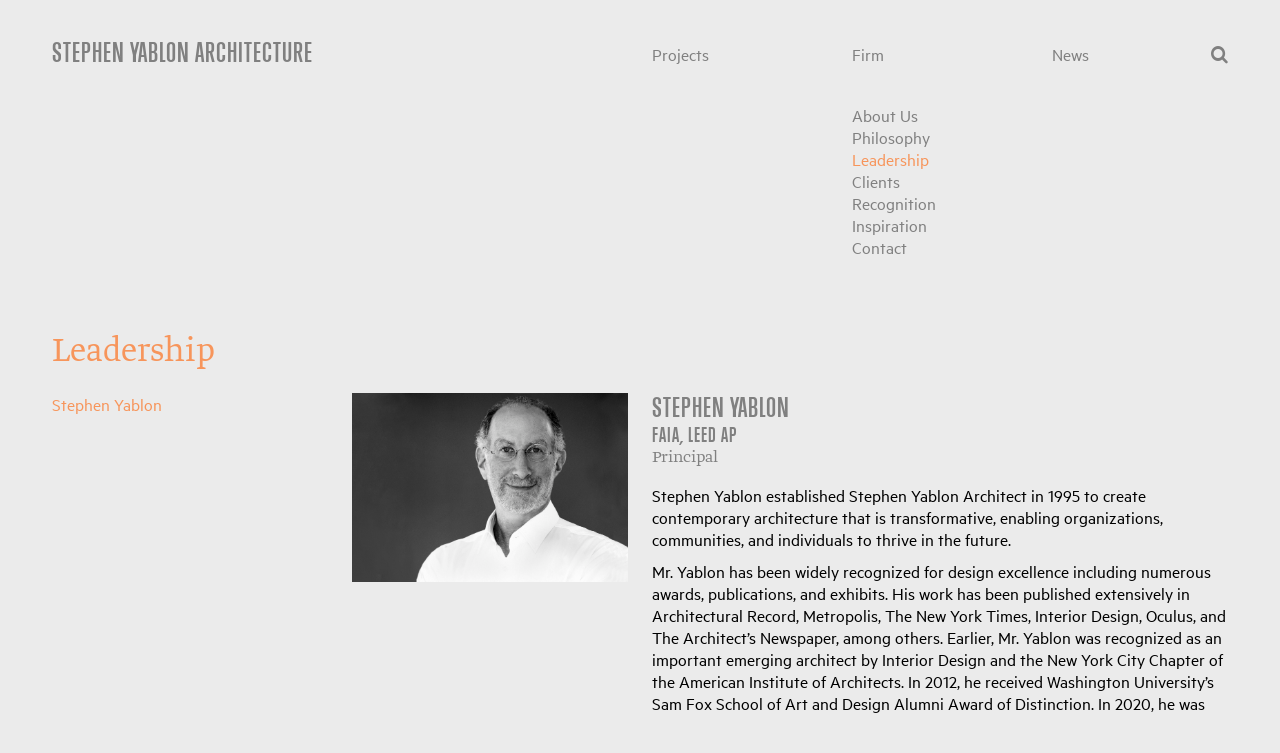

--- FILE ---
content_type: text/css
request_url: https://fonts.typotheque.com/WF-022899-006901.css
body_size: 583
content:
/*
* Webfonts served by Typotheque.com
*
* To make the font files as small as possible,
* most glyphs and OpenType features were removed.
* To edit the fonts, add more language support,
* log it to your Typotheque account:
* http://www.typotheque.com/my_account/webfonts
*
* The Typotheque Font Software is protected under domestic
* and international trademark and copyright law.
* Modifying, reverse engineering or otherwise copying
* of Typotheque Font Software is illegal.
* http://www.typotheque.com/licensing/
*
* (c) 2014, Typotheque
* Generated: 2014-04-03 16:46:18
*/

@font-face {
	font-family: "Greta Text Light";
	src: url("https://s3.amazonaws.com/fonts.typotheque.com/WF-022899-006901-000247-1396543585.eot");
	src: url("https://s3.amazonaws.com/fonts.typotheque.com/WF-022899-006901-000247-1396543585.eot?#iefix") format("embedded-opentype"), url("https://s3.amazonaws.com/fonts.typotheque.com/WF-022899-006901-000247-1396543585.woff") format("woff"), url("https://s3.amazonaws.com/fonts.typotheque.com/WF-022899-006901-000247-1396543585.svg#typotheque_webfonts_service") format("svg");
	font-style: normal;
	font-weight: normal;
	font-stretch: normal;
	}
@font-face {
	font-family: "Greta Text Light Italic";
	src: url("https://s3.amazonaws.com/fonts.typotheque.com/WF-022899-006901-000248-1396543585.eot");
	src: url("https://s3.amazonaws.com/fonts.typotheque.com/WF-022899-006901-000248-1396543585.eot?#iefix") format("embedded-opentype"), url("https://s3.amazonaws.com/fonts.typotheque.com/WF-022899-006901-000248-1396543585.woff") format("woff"), url("https://s3.amazonaws.com/fonts.typotheque.com/WF-022899-006901-000248-1396543585.svg#typotheque_webfonts_service") format("svg");
	font-style: italic;
	font-weight: normal;
	font-stretch: normal;
	}
